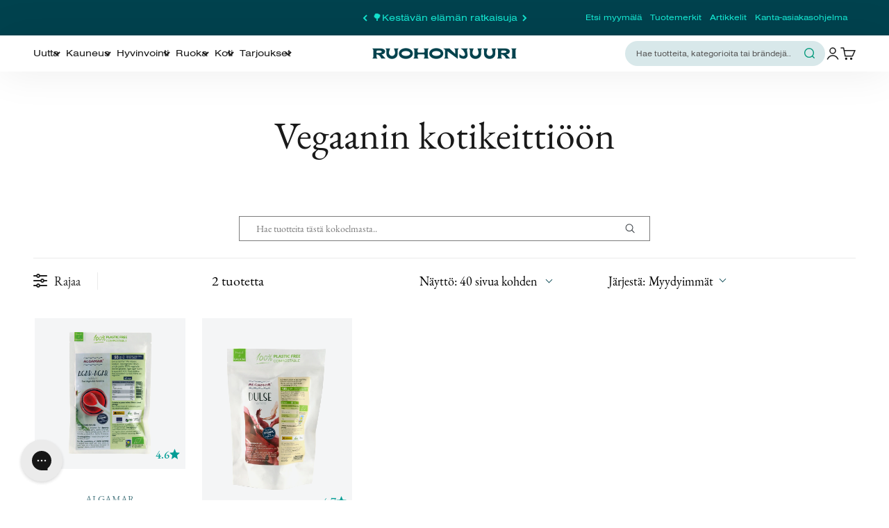

--- FILE ---
content_type: application/javascript; charset=utf-8
request_url: https://cdn-widgetsrepository.yotpo.com/v1/loader/0wd9bTkBX2fDpHv_27XUmg
body_size: 17028
content:

if (typeof (window) !== 'undefined' && window.performance && window.performance.mark) {
  window.performance.mark('yotpo:loader:loaded');
}
var yotpoWidgetsContainer = yotpoWidgetsContainer || { guids: {} };
(function(){
    var guid = "0wd9bTkBX2fDpHv_27XUmg";
    var loader = {
        loadDep: function (link, onLoad, strategy) {
            var script = document.createElement('script');
            script.onload = onLoad || function(){};
            script.src = link;
            if (strategy === 'defer') {
                script.defer = true;
            } else if (strategy === 'async') {
                script.async = true;
            }
            script.setAttribute("type", "text/javascript");
            script.setAttribute("charset", "utf-8");
            document.head.appendChild(script);
        },
        config: {
            data: {
                guid: guid
            },
            widgets: {
            
                "488512": {
                    instanceId: "488512",
                    instanceVersionId: "242441523",
                    templateAssetUrl: "https://cdn-widgetsrepository.yotpo.com/widget-assets/widget-customer-preview/app.v0.2.8-6189.js",
                    cssOverrideAssetUrl: "",
                    customizationCssUrl: "",
                    customizations: {
                      "view-background-color": "transparent",
                      "view-primary-color": "#2e4f7c",
                      "view-primary-font": "Nunito Sans@700|https://cdn-widgetsrepository.yotpo.com/web-fonts/css/nunito_sans/v1/nunito_sans_700.css",
                      "view-text-color": "#202020",
                      "welcome-text": "Good morning"
                    },
                    staticContent: {
                      "currency": "USD",
                      "hideIfMatchingQueryParam": [
                        "oseid"
                      ],
                      "isHidden": true,
                      "platformName": "shopify",
                      "selfExecutable": true,
                      "storeId": "iLTssMSvizmYN2icJCnsDDQbuxgOFQziOjGzb707",
                      "storeLoginUrl": "http://ruohonjuuri.myshopify.com/account/login",
                      "storeRegistrationUrl": "http://ruohonjuuri.myshopify.com/account/register",
                      "storeRewardsPageUrl": "http://ruohonjuuri.myshopify.com/pages/rewards",
                      "urlMatch": "^(?!.*\\.yotpo\\.com).*$"
                    },
                    className: "CustomerPreview",
                    dependencyGroupId: null
                },
            
                "16404": {
                    instanceId: "16404",
                    instanceVersionId: "318550086",
                    templateAssetUrl: "https://cdn-widgetsrepository.yotpo.com/widget-assets/widget-coupons-redemption/app.v0.6.2-5198.js",
                    cssOverrideAssetUrl: "",
                    customizationCssUrl: "",
                    customizations: {
                      "confirmation-step-cancel-option": "NO",
                      "confirmation-step-confirm-option": "YES",
                      "confirmation-step-title": "ARE YOU SURE?",
                      "coupon-background-type": "coupon",
                      "coupon-code-copied-message-body": "Thank you for redeeming your points. Please paste the code at checkout.",
                      "coupon-code-copied-message-color": "#707997",
                      "coupon-code-copied-message-title": "COPIED",
                      "coupons-redemption-description": "Redeeming your points is easy! Click Redeem My Points and copy \u0026 paste your code at checkout.",
                      "coupons-redemption-headline": "How to use your points",
                      "coupons-redemption-rule": "100 points equals $10.00",
                      "description-color": "#666d8b",
                      "description-font-size": "20",
                      "disabled-outline-button-color": "#929292",
                      "donate-button-text": "DONATE",
                      "donation-success-message-body": "Thank you for donating ${{donation_amount}} to {{company_name}}",
                      "donation-success-message-color": "#707997",
                      "donation-success-message-title": "SUCCESS",
                      "error-message-color": "#f04860",
                      "error-message-title": "",
                      "headline-color": "#011247",
                      "headline-font-size": "36",
                      "login-button-color": "#556DD8",
                      "login-button-text": "REDEEM MY POINTS",
                      "login-button-text-color": "white",
                      "login-button-type": "filled_rectangle",
                      "message-font-size": "14",
                      "point-balance-text": "You have {{current_point_balance}} points",
                      "points-balance-color": "#011247",
                      "points-balance-font-size": "20",
                      "points-balance-number-color": "#93a1eb",
                      "primary-font-name-and-url": "Montserrat@600|https://fonts.googleapis.com/css?family=Montserrat:600\u0026display=swap",
                      "redeem-button-color": "#556DD8",
                      "redeem-button-text": "REDEEM",
                      "redeem-button-text-color": "white",
                      "redeem-button-type": "filled_rectangle",
                      "rule-border-color": "#bccdfe",
                      "rule-color": "#061153",
                      "rule-font-size": "18",
                      "secondary-font-name-and-url": "Nunito Sans@400|https://fonts.googleapis.com/css?family=Nunito+Sans\u0026display=swap",
                      "selected-extensions": [],
                      "view-layout": "full-layout"
                    },
                    staticContent: {
                      "cssEditorEnabled": "true",
                      "currency": "EUR",
                      "isMultiCurrencyEnabled": false,
                      "merchantId": "69765",
                      "platformName": "shopify",
                      "storeId": "iLTssMSvizmYN2icJCnsDDQbuxgOFQziOjGzb707",
                      "storeLoginUrl": "/account/login",
                      "subunitsPerUnit": 100
                    },
                    className: "CouponsRedemptionWidget",
                    dependencyGroupId: 2
                },
            
                "16403": {
                    instanceId: "16403",
                    instanceVersionId: "24365436",
                    templateAssetUrl: "https://cdn-widgetsrepository.yotpo.com/widget-assets/widget-referral-widget/app.v1.8.1-4652.js",
                    cssOverrideAssetUrl: "",
                    customizationCssUrl: "",
                    customizations: {
                      "background-color": "rgba( 255, 255, 255, 1 )",
                      "background-image-url": "https://cdn-widget-assets.yotpo.com/static_assets/0wd9bTkBX2fDpHv_27XUmg/images/image_2021_01_07_13_56_01_652",
                      "customer-email-view-button-text": "Seuraava",
                      "customer-email-view-description": "Anna ystävällesi 5 €:n alennuskoodi ensimmäiseen yli 50 €:n ostokseen, niin koriisi kopsahtaa 5 €:n arvosta käpyjä, kun ystäväsi on tehnyt oston.",
                      "customer-email-view-header": "Laita hyvä kiertämään ja kutsu kaverisi mukaan!",
                      "customer-email-view-input-placeholder": "Oma sähköpostiosoitteesi",
                      "customer-email-view-title": "Kaverille 5 €, käpykoriisi 5 €",
                      "default-toggle": true,
                      "description-color": "rgba( 55, 51, 48, 1 )",
                      "description-font-size": "20px",
                      "final-view-button-text": "Kutsu lisää kavereita",
                      "final-view-description": "Kerrothan kaverillesi, että kurkkaa sähköpostiinsa. Kutsusi odottelee jo siellä.  ",
                      "final-view-error-description": "Jokin meni pieleen, emmekä voineet lähettää suosittelulinkkiä. Kaverisi on todennäköisesti jo onnellinen käpykorin kantaja ja voi hyödyntää edun vain kerran. ",
                      "final-view-error-text": "Palaa takaisin",
                      "final-view-error-title": "Kappas kehveliä",
                      "final-view-title": "Kiitos suosittelusta! ",
                      "fonts-primary-font-name-and-url": "Montserrat@600|https://fonts.googleapis.com/css?family=Montserrat:600\u0026display=swap",
                      "fonts-secondary-font-name-and-url": "Nunito Sans@400|https://fonts.googleapis.com/css?family=Nunito+Sans:400\u0026display=swap",
                      "header-color": "rgba( 0, 0, 0, 1 )",
                      "header-font-size": "18px",
                      "main-share-option-desktop": "main_share_email",
                      "main-share-option-mobile": "main_share_email",
                      "next-button-background-color": "rgba(48,152,122,1)",
                      "next-button-font-size": "18px",
                      "next-button-size": "standard",
                      "next-button-text-color": "rgba(0,152,122,1)",
                      "next-button-type": "rectangular_outline",
                      "referral-history-completed-points-text": "{{points}} POINTS",
                      "referral-history-completed-status-type": "text",
                      "referral-history-confirmed-status": "Hyväksytty",
                      "referral-history-pending-status": "Kutsu lähetetty",
                      "referral-history-redeem-text": "Voit käyttää käpysi  Ruohonjuuren myymälän tai verkkokaupan kassalla. Muistathan kirjautua verkkokauppaan, jotta voit valita kassalla käytettävien käpyjen määrän. ",
                      "referral-history-sumup-line-points-text": "{{points}} POINTS",
                      "referral-history-sumup-line-text": "Your Rewards",
                      "referral-views-button-text": "Seuraava",
                      "referral-views-copy-link-button-text": "COPY LINK",
                      "referral-views-description": "Lähetä ystävällesi 5 €:n alennuskoodi ensimmäiseen yli 50 €:n ostokseen. Kun ystäväsi on tehnyt oston koodia käyttäen, kopsahtaa koriisi 5 €:n arvosta käpyjä. Lähetä kutsu tästä:",
                      "referral-views-email-share-body": "How does a discount off your first order at {{company_name}} sound? Use the link below and once you've shopped, I'll get a reward too.\n{{referral_link}}",
                      "referral-views-email-share-subject": "Discount to a Store You'll Love!",
                      "referral-views-email-share-type": "marketing_email",
                      "referral-views-friends-input-placeholder": "Ystäväsi sähköpostiosoite (erota pilkulla)",
                      "referral-views-header": "Kutsu kaverisi",
                      "referral-views-personal-email-button-text": "SEND VIA MY EMAIL",
                      "referral-views-sms-button-text": "Lähetä tekstiviesti",
                      "referral-views-title": "Kaverille 5 €, käpykoriisi 5 €",
                      "referral-views-whatsapp-button-text": "SEND VIA WHATSAPP",
                      "share-allow-copy-link": "false",
                      "share-allow-email": true,
                      "share-allow-facebook": "true",
                      "share-allow-sms": true,
                      "share-allow-twitter": "true",
                      "share-allow-whatsapp": true,
                      "share-facebook-description": "Toivottavasti {{company_name}} saa myös sinun sydämesi sykkimään! Saat 5 € edun tekemällä 50 € oston tästä linkistä.",
                      "share-facebook-header": "Hyödynnä etusi Ruohonjuuren kauppaan",
                      "share-facebook-image-url": "https://cdn-widget-assets.yotpo.com/static_assets/0wd9bTkBX2fDpHv_27XUmg/images/image_2021_03_23_15_20_18_588",
                      "share-icons-color": "rgba(0,152,122,1)",
                      "share-settings-copyLink": true,
                      "share-settings-default-checkbox": true,
                      "share-settings-default-mobile-checkbox": true,
                      "share-settings-email": true,
                      "share-settings-facebook": true,
                      "share-settings-fbMessenger": true,
                      "share-settings-mobile-copyLink": true,
                      "share-settings-mobile-email": true,
                      "share-settings-mobile-facebook": true,
                      "share-settings-mobile-fbMessenger": true,
                      "share-settings-mobile-sms": true,
                      "share-settings-mobile-twitter": true,
                      "share-settings-mobile-whatsapp": true,
                      "share-settings-twitter": true,
                      "share-settings-whatsapp": true,
                      "share-sms-message": "{{company_name}} on mahtava! Saat 5 € edun tekemällä 50 € oston tästä linkistä: {{referral_link}}",
                      "share-twitter-message": "Toivottavasti {{company_name}} saa myös sinun sydämesi sykkimään! Saat 5 € edun tekemällä 50 € oston tästä linkistä:",
                      "share-whatsapp-message": "{{company_name}} on mahtava! Saat 5 € edun tekemällä 50 € oston tästä linkistä: {{referral_link}}",
                      "tab-size": "medium",
                      "tab-type": "lower_line",
                      "tab-view-primary-tab-text": "Kutsu kaverisi",
                      "tab-view-secondary-tab-text": "Lähetetyt kutsut",
                      "tile-color": "rgba( 255, 255, 255, 1 )",
                      "title-color": "rgba( 55, 51, 48, 1 )",
                      "title-font-size": "36px",
                      "view-exit-intent-enabled": false,
                      "view-exit-intent-mobile-timeout-ms": 10000,
                      "view-is-popup": false,
                      "view-layout": "right",
                      "view-popup-delay-ms": 0,
                      "view-show-popup-on-exit": false,
                      "view-show-referral-history": "true",
                      "view-table-rectangular-dark-pending-color": "rgba(0,0,0,0.4)",
                      "view-table-rectangular-light-pending-color": "#FFFFFF",
                      "view-table-selected-color": "rgba(48,152,122,1)",
                      "view-table-theme": "dark",
                      "view-table-type": "rectangular",
                      "wadmin-text-and-share-choose-sreen": "step_2"
                    },
                    staticContent: {
                      "companyName": "Ruohonjuuri",
                      "cssEditorEnabled": "true",
                      "currency": "EUR",
                      "hasPrimaryFontsFeature": true,
                      "isMultiCurrencyEnabled": false,
                      "merchantId": "69765",
                      "migrateTabColorToBackground": true,
                      "platformName": "shopify",
                      "referralHistoryEnabled": true,
                      "referralHost": "http://rwrd.io"
                    },
                    className: "ReferralWidget",
                    dependencyGroupId: 2
                },
            
                "16402": {
                    instanceId: "16402",
                    instanceVersionId: "437587504",
                    templateAssetUrl: "https://cdn-widgetsrepository.yotpo.com/widget-assets/widget-my-rewards/app.v0.3.3-4897.js",
                    cssOverrideAssetUrl: "",
                    customizationCssUrl: "",
                    customizations: {
                      "headline-color": "rgba(255,255,255,1)",
                      "logged-in-description-color": "rgba(0,152,147,1)",
                      "logged-in-description-font-size": 28,
                      "logged-in-description-text": "Korissasi on {{current_point_balance}} käpyä.",
                      "logged-in-headline-color": "rgba(0,0,0,1)",
                      "logged-in-headline-font-size": "36",
                      "logged-in-headline-text": "Hei {{first_name}}!",
                      "logged-in-primary-button-cta-type": "redemptionWidget",
                      "logged-in-primary-button-text": "Käytä käpyjä kassalla",
                      "logged-in-secondary-button-text": "Kurkkaa käpykoriin",
                      "logged-out-headline-color": "rgba(0,0,0,1)",
                      "logged-out-headline-font-size": "36",
                      "logged-out-headline-text": "Miten kanta-asiakasohjelma toimii?",
                      "logged-out-selected-step-name": "step_3",
                      "mode-is-page-settings": false,
                      "primary-button-background-color": "rgba(0,66,77,1)",
                      "primary-button-text-color": "#ffffff",
                      "primary-button-type": "filled_capsule",
                      "primary-font-name-and-url": "denver@800|https://cdn-widgetsrepository.yotpo.com/brandkit/custom-fonts/iLTssMSvizmYN2icJCnsDDQbuxgOFQziOjGzb707/denver/denver-800.css",
                      "reward-step-1-displayname": "Step 1",
                      "reward-step-1-settings-description": "Rekisteröidy kanta-asiakkaaksi ja kerää käpyjä.",
                      "reward-step-1-settings-description-color": "rgba(0,0,0,1)",
                      "reward-step-1-settings-description-font-size": "20",
                      "reward-step-1-settings-icon": "default",
                      "reward-step-1-settings-icon-color": "rgba(0,152,147,1)",
                      "reward-step-1-settings-title": "Rekisteröidy",
                      "reward-step-1-settings-title-color": "rgba(0,0,0,1)",
                      "reward-step-1-settings-title-font-size": "24",
                      "reward-step-2-displayname": "Step 2",
                      "reward-step-2-settings-description": "Saat koriisi käpyjä jokaisesta ostoksestasi.",
                      "reward-step-2-settings-description-color": "rgba(0,0,0,1)",
                      "reward-step-2-settings-description-font-size": "20",
                      "reward-step-2-settings-icon": "default",
                      "reward-step-2-settings-icon-color": "rgba(0,152,147,1)",
                      "reward-step-2-settings-title": "Kerää käpyjä",
                      "reward-step-2-settings-title-color": "rgba(0,0,0,1)",
                      "reward-step-2-settings-title-font-size": "24",
                      "reward-step-3-displayname": "Step 3",
                      "reward-step-3-settings-description": "Kävyistä voi kasvaa vaikka mitä. Nauti sadosta!",
                      "reward-step-3-settings-description-color": "rgba(0,0,0,1)",
                      "reward-step-3-settings-description-font-size": "20",
                      "reward-step-3-settings-icon": "default",
                      "reward-step-3-settings-icon-color": "rgba(0,152,147,1)",
                      "reward-step-3-settings-title": "Poimi sato",
                      "reward-step-3-settings-title-color": "rgba(0,0,0,1)",
                      "reward-step-3-settings-title-font-size": "24",
                      "rewards-history-approved-text": "Hyväksytty",
                      "rewards-history-background-color": "rgba(0,152,147,1)",
                      "rewards-history-balance-display": "points",
                      "rewards-history-headline-color": "rgba(0,0,0,1)",
                      "rewards-history-headline-font-size": "28",
                      "rewards-history-headline-text": "Käpykorin sisältö",
                      "rewards-history-pending-text": "Odottaa",
                      "rewards-history-refunded-text": "Palautettu",
                      "rewards-history-reversed-text": "Muutettu",
                      "rewards-history-table-action-col-text": "Tapahtuma",
                      "rewards-history-table-date-col-text": "Päivämäärä",
                      "rewards-history-table-points-col-text": "Käpyä",
                      "rewards-history-table-status-col-text": "Tila",
                      "rewards-history-table-store-col-text": "Store",
                      "secondary-button-background-color": "rgba(0,66,77,1)",
                      "secondary-button-text-color": "rgba(0,66,77,1)",
                      "secondary-button-type": "rounded_rectangle",
                      "secondary-font-name-and-url": "eb-garamond@400|https://cdn-widgetsrepository.yotpo.com/brandkit/custom-fonts/iLTssMSvizmYN2icJCnsDDQbuxgOFQziOjGzb707/eb-garamond/eb-garamond-400.css",
                      "view-grid-points-column-color": "rgba(0,0,0,1)",
                      "view-grid-rectangular-background-color": "rgba(245,245,245,1)",
                      "view-grid-type": "rectangular"
                    },
                    staticContent: {
                      "cssEditorEnabled": "true",
                      "currency": "EUR",
                      "isMultiCurrencyEnabled": false,
                      "isMultiStoreMerchant": false,
                      "merchantId": "69765",
                      "platformName": "shopify",
                      "storeId": "iLTssMSvizmYN2icJCnsDDQbuxgOFQziOjGzb707"
                    },
                    className: "MyRewardsWidget",
                    dependencyGroupId: 2
                },
            
                "16401": {
                    instanceId: "16401",
                    instanceVersionId: "437587500",
                    templateAssetUrl: "https://cdn-widgetsrepository.yotpo.com/widget-assets/widget-visual-redemption/app.v0.6.1-4815.js",
                    cssOverrideAssetUrl: "",
                    customizationCssUrl: "",
                    customizations: {
                      "description-color": "rgba(0,0,0,1)",
                      "description-font-size": "20",
                      "headline-color": "rgba(0,0,0,1)",
                      "headline-font-size": "36",
                      "layout-background-color": "white",
                      "mode-is-page-settings": false,
                      "primary-font-name-and-url": "denver@800|https://cdn-widgetsrepository.yotpo.com/brandkit/custom-fonts/iLTssMSvizmYN2icJCnsDDQbuxgOFQziOjGzb707/denver/denver-800.css",
                      "redemption-1-displayname": "Tile 1",
                      "redemption-1-settings-cost": "250 käpyä",
                      "redemption-1-settings-cost-color": "rgba(28,29,29,1)",
                      "redemption-1-settings-cost-font-size": 20,
                      "redemption-1-settings-reward": "5 €",
                      "redemption-1-settings-reward-color": "rgba(0,152,147,1)",
                      "redemption-1-settings-reward-font-size": 48,
                      "redemption-2-displayname": "Tile 2",
                      "redemption-2-settings-cost": "500 käpyä",
                      "redemption-2-settings-cost-color": "rgba(28,29,29,1)",
                      "redemption-2-settings-cost-font-size": 20,
                      "redemption-2-settings-reward": "10 €",
                      "redemption-2-settings-reward-color": "rgba(0,152,147,1)",
                      "redemption-2-settings-reward-font-size": 48,
                      "redemption-3-displayname": "Tile 3",
                      "redemption-3-settings-cost": "750 käpyä",
                      "redemption-3-settings-cost-color": "rgba(28,29,29,1)",
                      "redemption-3-settings-cost-font-size": 20,
                      "redemption-3-settings-reward": "15 €",
                      "redemption-3-settings-reward-color": "rgba(0,152,147,1)",
                      "redemption-3-settings-reward-font-size": 48,
                      "redemption-787489-displayname": "Tile 4 (787489)",
                      "redemption-787489-settings-cost": "1000 käpyä",
                      "redemption-787489-settings-cost-color": "rgba(28,29,29,1)",
                      "redemption-787489-settings-cost-font-size": 20,
                      "redemption-787489-settings-reward": "20 €",
                      "redemption-787489-settings-reward-color": "rgba(0,152,147,1)",
                      "redemption-787489-settings-reward-font-size": 48,
                      "rule-border-color": "#bccdfe",
                      "rule-color": "#061153",
                      "rule-font-size": "18",
                      "secondary-font-name-and-url": "eb-garamond@400|https://cdn-widgetsrepository.yotpo.com/brandkit/custom-fonts/iLTssMSvizmYN2icJCnsDDQbuxgOFQziOjGzb707/eb-garamond/eb-garamond-400.css",
                      "selected-extensions": [
                        "1",
                        "2",
                        "3",
                        "787489"
                      ],
                      "view-layout": "redemptions-only",
                      "visual-redemption-description": "Käpyjä keräämällä saat näppärästi säästöä ostoksistasi. Kun korissasi on tarpeeksi käpyjä, voit käyttää kertyneen edun helposti verkkokaupan tai myymälän kassalla.",
                      "visual-redemption-headline": "Kerää käpyjä ja näe metsä puilta",
                      "visual-redemption-rule": "250 käpyä 5 € "
                    },
                    staticContent: {
                      "cssEditorEnabled": "true",
                      "currency": "EUR",
                      "isMultiCurrencyEnabled": false,
                      "platformName": "shopify",
                      "storeId": "iLTssMSvizmYN2icJCnsDDQbuxgOFQziOjGzb707"
                    },
                    className: "VisualRedemptionWidget",
                    dependencyGroupId: 2
                },
            
                "16400": {
                    instanceId: "16400",
                    instanceVersionId: "437587503",
                    templateAssetUrl: "https://cdn-widgetsrepository.yotpo.com/widget-assets/widget-loyalty-campaigns/app.v0.13.0-4770.js",
                    cssOverrideAssetUrl: "",
                    customizationCssUrl: "",
                    customizations: {
                      "campaign-description-font-color": "#4e5772",
                      "campaign-description-size": "18px",
                      "campaign-item-617234-background-color": "#f9faff",
                      "campaign-item-617234-background-image-color-overlay": "rgba(0,0,0,0.39)",
                      "campaign-item-617234-background-image-url": "https://cdn-widget-assets.yotpo.com/static_assets/0wd9bTkBX2fDpHv_27XUmg/images/image_2021_01_07_09_58_05_387",
                      "campaign-item-617234-background-type": "image",
                      "campaign-item-617234-border-color": "rgba(132,140,163,0)",
                      "campaign-item-617234-description-font-color": "rgba(255,255,255,1)",
                      "campaign-item-617234-description-font-size": 32,
                      "campaign-item-617234-exclude_audience_names": "",
                      "campaign-item-617234-hover-view-tile-message": "Koriisi kopsahtaa 1 käpy jokaisesta ostoseurosta.",
                      "campaign-item-617234-icon-color": "rgba(255,255,255,1)",
                      "campaign-item-617234-icon-type": "customIcon",
                      "campaign-item-617234-icon-url": "https://cdn-widget-assets.yotpo.com/static_assets/0wd9bTkBX2fDpHv_27XUmg/images/image_2021_04_20_09_34_26_099",
                      "campaign-item-617234-include_audience_ids": "1",
                      "campaign-item-617234-include_audience_names": "All customers",
                      "campaign-item-617234-special-reward-enabled": "false",
                      "campaign-item-617234-special-reward-headline-background-color": "#E0DBEF",
                      "campaign-item-617234-special-reward-headline-text": "Just for you!",
                      "campaign-item-617234-special-reward-headline-title-font-color": "#5344A6",
                      "campaign-item-617234-special-reward-headline-title-font-size": "16",
                      "campaign-item-617234-special-reward-tile-border-color": "#8270E7",
                      "campaign-item-617234-tile-description": "Kerää käpyjä ostamalla",
                      "campaign-item-617234-tile-reward": "1 € = 1 käpy ",
                      "campaign-item-617234-title-font-color": "rgba(255,255,255,1)",
                      "campaign-item-617234-title-font-size": 48,
                      "campaign-item-617234-type": "PointsForPurchasesCampaign",
                      "campaign-item-617235-background-color": "#f9faff",
                      "campaign-item-617235-background-image-color-overlay": "rgba(0,0,0,0.39)",
                      "campaign-item-617235-background-image-url": "https://cdn-widget-assets.yotpo.com/static_assets/0wd9bTkBX2fDpHv_27XUmg/images/image_2021_01_07_12_36_04_085",
                      "campaign-item-617235-background-type": "image",
                      "campaign-item-617235-border-color": "rgba(132,140,163,0)",
                      "campaign-item-617235-description-font-color": "rgba(255,255,255,1)",
                      "campaign-item-617235-description-font-size": 32,
                      "campaign-item-617235-exclude_audience_names": "",
                      "campaign-item-617235-hover-view-tile-message": "Koriisi ropisee 25 käpyä, kun rekisteröidyt kanta-asiakkaaksi.",
                      "campaign-item-617235-icon-color": "rgba(255,255,255,1)",
                      "campaign-item-617235-icon-type": "defaultIcon",
                      "campaign-item-617235-include_audience_ids": "1",
                      "campaign-item-617235-include_audience_names": "All customers",
                      "campaign-item-617235-special-reward-enabled": "false",
                      "campaign-item-617235-special-reward-headline-background-color": "#E0DBEF",
                      "campaign-item-617235-special-reward-headline-text": "Just for you!",
                      "campaign-item-617235-special-reward-headline-title-font-color": "#5344A6",
                      "campaign-item-617235-special-reward-headline-title-font-size": "16",
                      "campaign-item-617235-special-reward-tile-border-color": "#8270E7",
                      "campaign-item-617235-tile-description": "Luo tili verkkokauppaan",
                      "campaign-item-617235-tile-reward": "25 käpyä",
                      "campaign-item-617235-title-font-color": "rgba(255,255,255,1)",
                      "campaign-item-617235-title-font-size": 48,
                      "campaign-item-617235-type": "CreateAccountCampaign",
                      "campaign-title-font-color": "#011247",
                      "campaign-title-size": "27px",
                      "completed-tile-headline": "Kerätty!",
                      "completed-tile-message": "Nämä kävyt ovat jo kopsahtaneet koriisi! ",
                      "container-headline": "Miten voin kerätä käpyjä koriini?",
                      "general-hover-tile-button-color": "#ffffff",
                      "general-hover-tile-button-text-color": "rgba(0,0,0,1)",
                      "general-hover-tile-button-type": "filled_capsule",
                      "general-hover-tile-color-overlay": "rgba(0,152,147,1)",
                      "general-hover-tile-text-color": "#ffffff",
                      "headline-color": "rgba(255,255,255,1)",
                      "headline-font-color": "rgba(0,0,0,1)",
                      "headline-font-size": "36px",
                      "logged-out-is-redirect-after-login-to-current-page": "true",
                      "logged-out-message": "Oletko jo kanta-asiakkaamme?",
                      "logged-out-sign-in-text": "Kirjaudu sisään",
                      "logged-out-sign-up-text": "Rekisteröidy",
                      "main-text-font-name-and-url": "denver@800|https://cdn-widgetsrepository.yotpo.com/brandkit/custom-fonts/iLTssMSvizmYN2icJCnsDDQbuxgOFQziOjGzb707/denver/denver-800.css",
                      "mode-is-page-settings": false,
                      "primary-font-name-and-url": "denver@800|https://cdn-widgetsrepository.yotpo.com/brandkit/custom-fonts/iLTssMSvizmYN2icJCnsDDQbuxgOFQziOjGzb707/denver/denver-800.css",
                      "secondary-font-name-and-url": "eb-garamond@400|https://cdn-widgetsrepository.yotpo.com/brandkit/custom-fonts/iLTssMSvizmYN2icJCnsDDQbuxgOFQziOjGzb707/eb-garamond/eb-garamond-400.css",
                      "secondary-text-font-name-and-url": "eb-garamond@400|https://cdn-widgetsrepository.yotpo.com/brandkit/custom-fonts/iLTssMSvizmYN2icJCnsDDQbuxgOFQziOjGzb707/eb-garamond/eb-garamond-400.css",
                      "selected-audiences": "1",
                      "selected-extensions": [
                        "617234",
                        "617235"
                      ],
                      "tile-border-color": "#848ca3",
                      "tile-spacing-type": "small",
                      "tiles-background-color": "#f9faff",
                      "time-between-rewards-days": "You're eligible to participate again in *|days|* days.",
                      "time-between-rewards-hours": "You're eligible to participate again in *|hours|* hours."
                    },
                    staticContent: {
                      "companyName": "Ruohonjuuri",
                      "cssEditorEnabled": "true",
                      "currency": "EUR",
                      "facebookAppId": "1647129615540489",
                      "isMultiCurrencyEnabled": false,
                      "isSegmentationsPickerEnabled": "true",
                      "merchantId": "69765",
                      "platformName": "shopify",
                      "storeAccountLoginUrl": "//ruohonjuuri.myshopify.com/account/login",
                      "storeAccountRegistrationUrl": "//ruohonjuuri.myshopify.com/account/register",
                      "storeId": "iLTssMSvizmYN2icJCnsDDQbuxgOFQziOjGzb707"
                    },
                    className: "CampaignWidget",
                    dependencyGroupId: 2
                },
            
                "16399": {
                    instanceId: "16399",
                    instanceVersionId: "437587501",
                    templateAssetUrl: "https://cdn-widgetsrepository.yotpo.com/widget-assets/widget-hero-section/app.v0.2.1-4807.js",
                    cssOverrideAssetUrl: "",
                    customizationCssUrl: "",
                    customizations: {
                      "background-image-url": "https://cdn-widget-assets.yotpo.com/static_assets/0wd9bTkBX2fDpHv_27XUmg/images/image_2025_11_19_09_19_09_155",
                      "description-color": "rgba(0,0,0,1)",
                      "description-font-size": 22,
                      "description-text-logged-in": "Ruohonjuuren kanta-asiakkaana pääset heti nauttimaan hyvän elämän eväistä ja hyvinvoinnin hippusista. ",
                      "description-text-logged-out": "Liity Ruohonjuuren kanta-asiakkaaksi ja kerää entistä enemmän etuja: hyvän elämän eväitä ja hyvinvoinnin hippusia. ",
                      "headline-color": "rgba(0,0,0,1)",
                      "headline-font-size": "40",
                      "headline-text-logged-in": "Tervetuloa!",
                      "headline-text-logged-out": "Kerää käpyjä ja näe metsä puilta!",
                      "login-button-color": "rgba(181,227,222,1)",
                      "login-button-text": "Kirjaudu",
                      "login-button-text-color": "rgba(44,44,44,1)",
                      "login-button-type": "filled_capsule",
                      "mobile-background-image-url": "https://cdn-widget-assets.yotpo.com/static_assets/0wd9bTkBX2fDpHv_27XUmg/images/image_2025_11_19_09_19_38_404",
                      "mode-is-page-settings": false,
                      "primary-font-name-and-url": "denver@800|https://cdn-widgetsrepository.yotpo.com/brandkit/custom-fonts/iLTssMSvizmYN2icJCnsDDQbuxgOFQziOjGzb707/denver/denver-800.css",
                      "register-button-color": "rgba(0,66,77,1)",
                      "register-button-text": "Liity nyt",
                      "register-button-text-color": "#ffffff",
                      "register-button-type": "filled_capsule",
                      "secondary-font-name-and-url": "eb-garamond@400|https://cdn-widgetsrepository.yotpo.com/brandkit/custom-fonts/iLTssMSvizmYN2icJCnsDDQbuxgOFQziOjGzb707/eb-garamond/eb-garamond-400.css",
                      "view-layout": "left-layout"
                    },
                    staticContent: {
                      "cssEditorEnabled": "true",
                      "merchantId": "69765",
                      "platformName": "shopify",
                      "storeId": "iLTssMSvizmYN2icJCnsDDQbuxgOFQziOjGzb707",
                      "storeLoginUrl": "//ruohonjuuri.myshopify.com/account/login",
                      "storeRegistrationUrl": "//ruohonjuuri.myshopify.com/account/register"
                    },
                    className: "HeroSectionWidget",
                    dependencyGroupId: 2
                },
            
                "16398": {
                    instanceId: "16398",
                    instanceVersionId: "484087015",
                    templateAssetUrl: "https://cdn-widgetsrepository.yotpo.com/widget-assets/widget-loyalty-page/app.v0.7.3-22.js",
                    cssOverrideAssetUrl: "",
                    customizationCssUrl: "",
                    customizations: {
                      "headline-color": "rgba(255,255,255,1)",
                      "headline-font-size": "40",
                      "page-background-color": "",
                      "primary-font-name-and-url": "denver@800|https://cdn-widgetsrepository.yotpo.com/brandkit/custom-fonts/iLTssMSvizmYN2icJCnsDDQbuxgOFQziOjGzb707/denver/denver-800.css",
                      "reward-opt-in-join-now-button-label": "Complete program signup",
                      "rewards-disclaimer-text": "I agree to the program’s [terms](http://example.net/terms) and [privacy policy](http://example.net/privacy-policy)",
                      "rewards-disclaimer-text-color": "#00000",
                      "rewards-disclaimer-text-size": "12px",
                      "rewards-disclaimer-type": "no-disclaimer",
                      "secondary-font-name-and-url": "eb-garamond@400|https://cdn-widgetsrepository.yotpo.com/brandkit/custom-fonts/iLTssMSvizmYN2icJCnsDDQbuxgOFQziOjGzb707/eb-garamond/eb-garamond-400.css",
                      "selected-widgets-ids": [
                        "16399",
                        "16402",
                        "16400",
                        "16401"
                      ],
                      "widget-16399-type": "HeroSectionWidget",
                      "widget-16400-type": "CampaignWidget",
                      "widget-16401-type": "VisualRedemptionWidget",
                      "widget-16402-type": "MyRewardsWidget",
                      "widget-16403-type": "ReferralWidget"
                    },
                    staticContent: {
                      "platformName": "shopify",
                      "storeId": "iLTssMSvizmYN2icJCnsDDQbuxgOFQziOjGzb707"
                    },
                    className: "LoyaltyPageWidget",
                    dependencyGroupId: null
                },
            
                "14226": {
                    instanceId: "14226",
                    instanceVersionId: "6995306",
                    templateAssetUrl: "https://cdn-widget-assets.yotpo.com/widget-referral-widget/app.v1.5.21-1839.js",
                    cssOverrideAssetUrl: "https://cdn-widget-assets.yotpo.com/ReferralWidget/0wd9bTkBX2fDpHv_27XUmg/css-overrides/css-overrides.2020_11_16_04_48_57_365.css",
                    customizationCssUrl: "",
                    customizations: {
                      "background-color": "rgba( 255, 255, 255, 1 )",
                      "background-image-url": "https://cdn-widget-assets.yotpo.com/static_assets/0wd9bTkBX2fDpHv_27XUmg/images/image_2020_11_10_08_47_45_909",
                      "customer-email-view-button-text": "Seuraava",
                      "customer-email-view-description": "Anna ystävällesi 5 € alennuskoodi ensimmäiseen yli 50 € ostokseen ja saat koriisi 5 € arvosta käpyjä, kun ystäväsi on tehnyt oston.",
                      "customer-email-view-header": "Pane hyvä kiertämään ja kutsu kaverisi mukaan!",
                      "customer-email-view-title": "Kaverille 5 €, käpykoriisi 5 €",
                      "default-toggle": true,
                      "description-color": "rgba(28,29,29,1)",
                      "description-font-size": "22px",
                      "final-view-button-text": "Kutsu lisää kavereita",
                      "final-view-description": "Kerrothan kaverillesi, että kurkkaa sähköpostiinsa. \n",
                      "final-view-error-description": "Jokin meni pieleen, emmekä voineet lähettää suosittelulinkkiä. ",
                      "final-view-error-text": "Palaa takaisin ",
                      "final-view-error-title": "Kappas kehveliä",
                      "final-view-title": "Kiitos suosittelusta! ",
                      "fonts-primary-font-name-and-url": "'Ff Unit Rounded', Sans-serif@700|",
                      "fonts-secondary-font-name-and-url": "'Neuzeit Office', sans-serif@400|",
                      "header-color": "rgba(28,29,29,1)",
                      "header-font-size": "18px",
                      "main-share-option-desktop": "main_share_email",
                      "main-share-option-mobile": "main_share_email",
                      "next-button-background-color": "rgba(48,152,122,1)",
                      "next-button-font-size": "18px",
                      "next-button-size": "small",
                      "next-button-text-color": "rgba(255,255,255,1)",
                      "next-button-type": "filled_rectangle",
                      "referral-history-completed-points-text": "{{points}} POINTS",
                      "referral-history-completed-status-type": "text",
                      "referral-history-confirmed-status": "COMPLETED",
                      "referral-history-pending-status": "PENDING",
                      "referral-history-redeem-text": "To redeem your points, simply apply your discount at checkout.",
                      "referral-history-sumup-line-points-text": "{{points}} POINTS",
                      "referral-history-sumup-line-text": "Your Rewards",
                      "referral-views-button-text": "Lähetä",
                      "referral-views-copy-link-button-text": "COPY LINK",
                      "referral-views-description": "Anna ystävällesi 5 € alennuskoodi ensimmäiseen yli 50 € ostokseen ja saat koriisi 5 € arvosta käpyjä, kun ystäväsi on tehnyt oston.",
                      "referral-views-email-share-body": "How does a discount off your first order at {{company_name}} sound? Use the link below and once you've shopped, I'll get a reward too.\n{{referral_link}}",
                      "referral-views-email-share-subject": "Discount to a Store You'll Love!",
                      "referral-views-email-share-type": "marketing_email",
                      "referral-views-header": "Kutsu kaverisi!",
                      "referral-views-personal-email-button-text": "SEND VIA MY EMAIL",
                      "referral-views-sms-button-text": "SEND VIA SMS",
                      "referral-views-title": "Kaverille 5 €, käpykoriisi 5 €",
                      "referral-views-whatsapp-button-text": "SEND VIA WHATSAPP",
                      "share-allow-copy-link": "false",
                      "share-allow-email": true,
                      "share-allow-facebook": true,
                      "share-allow-sms": true,
                      "share-allow-twitter": true,
                      "share-allow-whatsapp": true,
                      "share-facebook-description": "Toivottavasti Ruohonjuuri saa myös sinun sydämesi sykkimään! Saat 5 € alennuksen, kun ostat yli 50 eurolla tästä linkistä: ",
                      "share-facebook-header": "Hyödynnä etusi Ruohonjuuren kauppaan",
                      "share-facebook-image-url": "https://cdn-widget-assets.yotpo.com/static_assets/0wd9bTkBX2fDpHv_27XUmg/images/image_2021_05_28_06_52_08_308",
                      "share-icons-color": "rgba(28,29,29,1)",
                      "share-settings-copyLink": true,
                      "share-settings-default-checkbox": true,
                      "share-settings-default-mobile-checkbox": true,
                      "share-settings-email": true,
                      "share-settings-facebook": true,
                      "share-settings-fbMessenger": true,
                      "share-settings-mobile-copyLink": true,
                      "share-settings-mobile-email": true,
                      "share-settings-mobile-facebook": true,
                      "share-settings-mobile-fbMessenger": true,
                      "share-settings-mobile-sms": true,
                      "share-settings-mobile-twitter": true,
                      "share-settings-mobile-whatsapp": true,
                      "share-settings-twitter": true,
                      "share-settings-whatsapp": false,
                      "share-sms-message": "I love {{company_name}}! Shop through my link to get a reward {{referral_link}}",
                      "share-twitter-message": "Toivottavasti Ruohonjuuri saa myös sinun sydämesi sykkimään. Saat 5 € edun tekemällä 50 € oston tästä linkistä:  ",
                      "share-whatsapp-message": "{{company_name}}! on mahtava! Saat 5 € edun tekemällä 50 € oston tästä linkistä: http://rwrd.io/q5l517w?w",
                      "tab-size": "medium",
                      "tab-type": "lower_line",
                      "tab-view-primary-tab-text": "Refer a Friend",
                      "tab-view-secondary-tab-text": "Your Referrals",
                      "tile-color": "rgba( 255, 255, 255, 1 )",
                      "title-color": "rgba(28,29,29,1)",
                      "title-font-size": "40px",
                      "view-exit-intent-enabled": false,
                      "view-exit-intent-mobile-timeout-ms": 10000,
                      "view-is-popup": "true",
                      "view-popup-delay-ms": 0,
                      "view-show-popup-on-exit": false,
                      "view-show-referral-history": "false",
                      "view-table-rectangular-dark-pending-color": "rgba( 0, 0, 0, 0.6 )",
                      "view-table-rectangular-light-pending-color": "#FFFFFF",
                      "view-table-selected-color": "rgba(48,152,122,1)",
                      "view-table-theme": "dark",
                      "view-table-type": "lines",
                      "wadmin-text-and-share-choose-sreen": "step_2"
                    },
                    staticContent: {
                      "companyName": "Ruohonjuuri",
                      "cssEditorEnabled": "true",
                      "currency": "EUR",
                      "hasPrimaryFontsFeature": true,
                      "isMultiCurrencyEnabled": false,
                      "merchantId": "69765",
                      "migrateTabColorToBackground": true,
                      "platformName": "shopify",
                      "referralHistoryEnabled": true,
                      "referralHost": "http://rwrd.io"
                    },
                    className: "ReferralWidget",
                    dependencyGroupId: null
                },
            
                "14225": {
                    instanceId: "14225",
                    instanceVersionId: "484045313",
                    templateAssetUrl: "https://cdn-widgetsrepository.yotpo.com/widget-assets/widget-checkout-redemptions/app.v0.8.5-49.js",
                    cssOverrideAssetUrl: "",
                    customizationCssUrl: "",
                    customizations: {
                      "apply-button-color": "rgba(0,152,147,1)",
                      "apply-button-text": "Käytä",
                      "apply-button-text-color": "#ffffff",
                      "apply-button-type": "filled_capsule",
                      "cart-amount-below-min-background-color": "#fff",
                      "cart-amount-below-min-font-size": "14",
                      "cart-amount-below-min-text": "Voit käyttää pisteitä, kun ostoskorisi summa on vähintään {{cart_minimum_amount}}. Valitse vielä tuotteita {{cart_missing_amount}} arvosta, niin voit käyttää käpyjäsi!",
                      "cart-amount-below-min-text-color": "#050f50",
                      "dropdown-border-color": "rgba(5,15,80,1)",
                      "dropdown-border-radius": "2px",
                      "dropdown-text": "Valitse käytettävien käpyjen määrä",
                      "headline-color": "rgba(0,0,0,1)",
                      "headline-font-size": "14",
                      "headline-text": "Korissasi on {{current_point_balance}} käpyä",
                      "not-enough-points-text": "Korissasi ei ole vielä tarpeeksi käpyjä edun lunastamiseen.",
                      "primary-font-name-and-url": "denver@800|https://cdn-widgetsrepository.yotpo.com/brandkit/custom-fonts/iLTssMSvizmYN2icJCnsDDQbuxgOFQziOjGzb707/denver/denver-800.css",
                      "redemption-373529-cart-greater-than-cents": "",
                      "redemption-373529-cost-in-points": "250",
                      "redemption-373529-cost-text": "250 käpyä",
                      "redemption-373529-currency-symbol": "€",
                      "redemption-373529-discount-amount-cents": "500",
                      "redemption-373529-discount-type": "fixed_amount",
                      "redemption-373529-name": "5 € alennus",
                      "redemption-373529-subunit-to-unit": "100",
                      "redemption-373529-type": "Coupon",
                      "redemption-373529-unrendered-name": "5 € alennus",
                      "redemption-373530-cart-greater-than-cents": "",
                      "redemption-373530-cost-in-points": "500",
                      "redemption-373530-cost-text": "500 Points",
                      "redemption-373530-currency-symbol": "€",
                      "redemption-373530-discount-amount-cents": "1000",
                      "redemption-373530-discount-type": "fixed_amount",
                      "redemption-373530-name": "$10 Off",
                      "redemption-373530-subunit-to-unit": "100",
                      "redemption-373530-type": "Coupon",
                      "redemption-373530-unrendered-name": "€10 Off",
                      "redemption-373531-cart-greater-than-cents": "",
                      "redemption-373531-cost-in-points": "750",
                      "redemption-373531-cost-text": "750 Points",
                      "redemption-373531-currency-symbol": "€",
                      "redemption-373531-discount-amount-cents": "1500",
                      "redemption-373531-discount-type": "fixed_amount",
                      "redemption-373531-name": "$15 Off",
                      "redemption-373531-subunit-to-unit": "100",
                      "redemption-373531-type": "Coupon",
                      "redemption-373531-unrendered-name": "€15 Off",
                      "redemption-373532-cart-greater-than-cents": "",
                      "redemption-373532-cost-in-points": "1000",
                      "redemption-373532-cost-text": "1000 Points",
                      "redemption-373532-currency-symbol": "€",
                      "redemption-373532-discount-amount-cents": "2000",
                      "redemption-373532-discount-type": "fixed_amount",
                      "redemption-373532-name": "$20 Off",
                      "redemption-373532-subunit-to-unit": "100",
                      "redemption-373532-type": "Coupon",
                      "redemption-373532-unrendered-name": "€20 Off",
                      "redemption-406938-cart-greater-than-cents": "",
                      "redemption-406938-cost-in-points": "1500",
                      "redemption-406938-cost-text": "1500 käpyä",
                      "redemption-406938-currency-symbol": "€",
                      "redemption-406938-discount-amount-cents": "3000",
                      "redemption-406938-discount-type": "fixed_amount",
                      "redemption-406938-name": "30 € alennus",
                      "redemption-406938-subunit-to-unit": "100",
                      "redemption-406938-type": "Coupon",
                      "redemption-406938-unrendered-name": "30 € alennus",
                      "redemption-406944-cart-greater-than-cents": "",
                      "redemption-406944-cost-in-points": "1250",
                      "redemption-406944-cost-text": "1250 käpyä",
                      "redemption-406944-currency-symbol": "€",
                      "redemption-406944-discount-amount-cents": "2500",
                      "redemption-406944-discount-type": "fixed_amount",
                      "redemption-406944-name": "25 € alennus",
                      "redemption-406944-subunit-to-unit": "100",
                      "redemption-406944-type": "Coupon",
                      "redemption-406944-unrendered-name": "25 € alennus",
                      "secondary-font-name-and-url": "eb-garamond@400|https://cdn-widgetsrepository.yotpo.com/brandkit/custom-fonts/iLTssMSvizmYN2icJCnsDDQbuxgOFQziOjGzb707/eb-garamond/eb-garamond-400.css",
                      "selected-redemption-options": [
                        "373530",
                        "373531",
                        "373532",
                        "373529",
                        "406944",
                        "406938"
                      ],
                      "shopify-expand-order-section": "true"
                    },
                    staticContent: {
                      "cssEditorEnabled": "true",
                      "currency": "EUR",
                      "isMultiCurrencyEnabled": false,
                      "merchantId": "69765",
                      "platformName": "shopify",
                      "storeId": "iLTssMSvizmYN2icJCnsDDQbuxgOFQziOjGzb707"
                    },
                    className: "CheckoutRedemptionsWidget",
                    dependencyGroupId: null
                },
            
                "14101": {
                    instanceId: "14101",
                    instanceVersionId: "318549549",
                    templateAssetUrl: "https://cdn-widget-assets.yotpo.com/widget-visual-redemption/app.v0.2.57-1900.js",
                    cssOverrideAssetUrl: "https://cdn-widget-assets.yotpo.com/VisualRedemptionWidget/0wd9bTkBX2fDpHv_27XUmg/css-overrides/css-overrides.2020_11_11_05_58_49_626.css",
                    customizationCssUrl: "",
                    customizations: {
                      "description-color": "rgba(28,29,29,1)",
                      "description-font-size": 18,
                      "headline-color": "rgba(28,29,29,1)",
                      "headline-font-size": 40,
                      "layout-background-color": "white",
                      "primary-font-name-and-url": "'Ff Unit Rounded', Sans-serif@700|",
                      "redemption-063652-displayname": "Tile 4 (063652)",
                      "redemption-063652-settings-cost": "1000 siementä",
                      "redemption-063652-settings-cost-color": "rgba(48,152,122,1)",
                      "redemption-063652-settings-cost-font-size": 18,
                      "redemption-063652-settings-reward": "€20",
                      "redemption-063652-settings-reward-color": "rgba(28,29,29,1)",
                      "redemption-063652-settings-reward-font-size": "30",
                      "redemption-1-displayname": "Tile 1",
                      "redemption-1-settings-cost": "250 siementä",
                      "redemption-1-settings-cost-color": "rgba(48,152,122,1)",
                      "redemption-1-settings-cost-font-size": "20",
                      "redemption-1-settings-reward": "€5",
                      "redemption-1-settings-reward-color": "rgba(28,29,29,1)",
                      "redemption-1-settings-reward-font-size": "30",
                      "redemption-2-displayname": "Tile 2",
                      "redemption-2-settings-cost": "500 siementä",
                      "redemption-2-settings-cost-color": "rgba(48,152,122,1)",
                      "redemption-2-settings-cost-font-size": 18,
                      "redemption-2-settings-reward": "€10",
                      "redemption-2-settings-reward-color": "rgba(28,29,29,1)",
                      "redemption-2-settings-reward-font-size": "30",
                      "redemption-3-displayname": "Tile 3",
                      "redemption-3-settings-cost": "750 siementä",
                      "redemption-3-settings-cost-color": "rgba(48,152,122,1)",
                      "redemption-3-settings-cost-font-size": 18,
                      "redemption-3-settings-reward": "€15",
                      "redemption-3-settings-reward-color": "rgba(28,29,29,1)",
                      "redemption-3-settings-reward-font-size": "30",
                      "rule-border-color": "#bccdfe",
                      "rule-color": "#061153",
                      "rule-font-size": "18",
                      "secondary-font-name-and-url": "'Neuzeit Office', sans-serif@400|",
                      "selected-extensions": [
                        "1",
                        "2",
                        "3",
                        "063652"
                      ],
                      "view-layout": "redemptions-only",
                      "visual-redemption-description": "Sadonkorjuu sujuu kuin tanssi! Kun olet pussissasi on tarpeeksi siemeniä, voit käyttää kertyneen edun helposti verkkokaupan tai myymälän kassalla.",
                      "visual-redemption-headline": "Poimi siemenistä kertyvä sato",
                      "visual-redemption-rule": "100 points equals $10.00"
                    },
                    staticContent: {
                      "cssEditorEnabled": "true",
                      "currency": "EUR",
                      "isMultiCurrencyEnabled": false,
                      "platformName": "shopify",
                      "storeId": "iLTssMSvizmYN2icJCnsDDQbuxgOFQziOjGzb707"
                    },
                    className: "VisualRedemptionWidget",
                    dependencyGroupId: null
                },
            
                "14098": {
                    instanceId: "14098",
                    instanceVersionId: "6996100",
                    templateAssetUrl: "https://cdn-widget-assets.yotpo.com/widget-referral-widget/app.v1.5.21-1839.js",
                    cssOverrideAssetUrl: "https://cdn-widget-assets.yotpo.com/ReferralWidget/0wd9bTkBX2fDpHv_27XUmg/css-overrides/css-overrides.2020_11_16_04_28_08_329.css",
                    customizationCssUrl: "",
                    customizations: {
                      "background-color": "rgba( 255, 255, 255, 1 )",
                      "background-image-url": "https://cdn-widget-assets.yotpo.com/static_assets/0wd9bTkBX2fDpHv_27XUmg/images/image_2020_12_08_13_37_58_166",
                      "customer-email-view-button-text": "Seuraava",
                      "customer-email-view-description": "Anna ystävällesi 5 € alennuskoodi ensimmäiseen yli 50 € ostokseen ja saat koriisi 5 € arvosta käpyjä, kun ystäväsi on tehnyt oston.",
                      "customer-email-view-header": "Pane hyvä kiertämään ja kutsu kaverisi mukaan!",
                      "customer-email-view-title": "Kaverille 5 €, käpykoriisi 5 €",
                      "default-toggle": true,
                      "description-color": "rgba(28,29,29,1)",
                      "description-font-size": "22px",
                      "final-view-button-text": "Kutsu lisää kavereita",
                      "final-view-description": "Kerrohan kaverillesi, että kurkkaa sähköpostiinsa. ",
                      "final-view-error-description": "Jokin meni pieleen, emmekä voineet lähettää suosittelulinkkiä. ",
                      "final-view-error-text": "Palaa takaisin",
                      "final-view-error-title": "Kappas kehveliä",
                      "final-view-title": "Kiitos suosittelusta! ",
                      "fonts-primary-font-name-and-url": "'Ff Unit Rounded', Sans-serif@700|",
                      "fonts-secondary-font-name-and-url": "'Neuzeit Office', sans-serif@400|",
                      "header-color": "rgba(28,29,29,1)",
                      "header-font-size": "18px",
                      "main-share-option-desktop": "main_share_email",
                      "main-share-option-mobile": "main_share_email",
                      "next-button-background-color": "rgba(48,152,122,1)",
                      "next-button-font-size": "18px",
                      "next-button-size": "small",
                      "next-button-text-color": "rgba(255,255,255,1)",
                      "next-button-type": "filled_rectangle",
                      "referral-history-completed-points-text": "{{points}} POINTS",
                      "referral-history-completed-status-type": "text",
                      "referral-history-confirmed-status": "Hyväksytty",
                      "referral-history-pending-status": "Kutsu lähetetty",
                      "referral-history-redeem-text": "Voit käyttää käpysi verkkokaupan kassalla. Muistathan kirjautua sisään ja valitse kassalla käytettävien käpyjen määrä. ",
                      "referral-history-sumup-line-points-text": "{{points}} POINTS",
                      "referral-history-sumup-line-text": "Your Rewards",
                      "referral-views-button-text": "Lähetä",
                      "referral-views-copy-link-button-text": "COPY LINK",
                      "referral-views-description": "Anna ystävällesi 5 € alennuskoodi ensimmäiseen yli 50 € ostokseen ja saat koriisi 5 € arvosta käpyjä, kun ystäväsi on tehnyt oston.",
                      "referral-views-email-share-body": "How does a discount off your first order at {{company_name}} sound? Use the link below and once you've shopped, I'll get a reward too.\n{{referral_link}}",
                      "referral-views-email-share-subject": "Discount to a Store You'll Love!",
                      "referral-views-email-share-type": "marketing_email",
                      "referral-views-header": "Hyvä kiertää! Kutsu kaverisi mukaan!",
                      "referral-views-personal-email-button-text": "SEND VIA MY EMAIL",
                      "referral-views-sms-button-text": "SEND VIA SMS",
                      "referral-views-title": "Kaverille 5 €, käpykoriisi 5 €",
                      "referral-views-whatsapp-button-text": "SEND VIA WHATSAPP",
                      "share-allow-copy-link": true,
                      "share-allow-email": true,
                      "share-allow-facebook": true,
                      "share-allow-sms": true,
                      "share-allow-twitter": true,
                      "share-allow-whatsapp": true,
                      "share-facebook-description": "Ihastutko Ruohonjuuren kauppaan yhtä paljon kuin minä? ",
                      "share-facebook-header": "Hyödynnä alennuksesi tänään! ",
                      "share-facebook-image-url": "",
                      "share-icons-color": "rgba(28,29,29,1)",
                      "share-settings-copyLink": true,
                      "share-settings-default-checkbox": true,
                      "share-settings-default-mobile-checkbox": true,
                      "share-settings-email": true,
                      "share-settings-facebook": true,
                      "share-settings-fbMessenger": true,
                      "share-settings-mobile-copyLink": true,
                      "share-settings-mobile-email": true,
                      "share-settings-mobile-facebook": true,
                      "share-settings-mobile-fbMessenger": true,
                      "share-settings-mobile-sms": true,
                      "share-settings-mobile-twitter": true,
                      "share-settings-mobile-whatsapp": false,
                      "share-settings-twitter": true,
                      "share-settings-whatsapp": false,
                      "share-sms-message": "Minä \u003c3 {{company_name}}! Tee ostoksesi klikkaamalla tätä linkkiä, niin saat alennuksen {{referral_link}}",
                      "share-twitter-message": "Ruohonjuuri on mahtava! Hyödynnä alennuksesi klikkaamalla tätä linkkiä: ",
                      "share-whatsapp-message": "Minä \u003c3 {{company_name}}! Tee ostoksesi klikkaamalla tätä linkkiä, niin saat alennuksen {{referral_link}}",
                      "tab-size": "medium",
                      "tab-type": "lower_line",
                      "tab-view-primary-tab-text": "Kutsu kaverisi",
                      "tab-view-secondary-tab-text": "Lähetetyt kutsut",
                      "tile-color": "rgba( 255, 255, 255, 1 )",
                      "title-color": "rgba(28,29,29,1)",
                      "title-font-size": "40px",
                      "view-exit-intent-enabled": false,
                      "view-exit-intent-mobile-timeout-ms": 10000,
                      "view-is-popup": false,
                      "view-layout": "right",
                      "view-popup-delay-ms": 0,
                      "view-show-popup-on-exit": false,
                      "view-show-referral-history": "true",
                      "view-table-rectangular-dark-pending-color": "rgba( 0, 0, 0, 0.6 )",
                      "view-table-rectangular-light-pending-color": "#FFFFFF",
                      "view-table-selected-color": "rgba(48,152,122,1)",
                      "view-table-theme": "dark",
                      "view-table-type": "lines",
                      "wadmin-text-and-share-choose-sreen": "step_3"
                    },
                    staticContent: {
                      "companyName": "Ruohonjuuri",
                      "cssEditorEnabled": "true",
                      "currency": "EUR",
                      "hasPrimaryFontsFeature": true,
                      "isMultiCurrencyEnabled": false,
                      "merchantId": "69765",
                      "migrateTabColorToBackground": true,
                      "platformName": "shopify",
                      "referralHistoryEnabled": true,
                      "referralHost": "http://rwrd.io"
                    },
                    className: "ReferralWidget",
                    dependencyGroupId: null
                },
            
                "14081": {
                    instanceId: "14081",
                    instanceVersionId: "318549545",
                    templateAssetUrl: "https://cdn-widget-assets.yotpo.com/widget-loyalty-campaigns/app.v0.3.61-1838.js",
                    cssOverrideAssetUrl: "https://cdn-widget-assets.yotpo.com/CampaignWidget/0wd9bTkBX2fDpHv_27XUmg/css-overrides/css-overrides.2020_11_11_05_58_08_493.css",
                    customizationCssUrl: "",
                    customizations: {
                      "campaign-description-font-color": "rgba(255,255,255,1)",
                      "campaign-description-size": 18,
                      "campaign-item-617234-background-color": "rgba(48,152,122,1)",
                      "campaign-item-617234-background-image-color-overlay": "rgba(0, 0, 0, .4)",
                      "campaign-item-617234-background-image-url": "https://cdn-widget-assets.yotpo.com/static_assets/0wd9bTkBX2fDpHv_27XUmg/images/image_2020_12_03_06_57_57_940",
                      "campaign-item-617234-background-type": "image",
                      "campaign-item-617234-border-color": "rgba(48,152,122,1)",
                      "campaign-item-617234-description-font-color": "rgba(255,255,255,1)",
                      "campaign-item-617234-description-font-size": 18,
                      "campaign-item-617234-hover-view-tile-message": "Koriisi kopsahtaa 1 käpy jokaisesta ostoseurosta",
                      "campaign-item-617234-icon-color": "rgba(255,255,255,1)",
                      "campaign-item-617234-icon-type": "defaultIcon",
                      "campaign-item-617234-tile-description": "1 € = 1 käpy",
                      "campaign-item-617234-tile-reward": "Kerää käpyjä ostamalla",
                      "campaign-item-617234-title-font-color": "rgba(255,255,255,1)",
                      "campaign-item-617234-title-font-size": 28,
                      "campaign-item-617234-type": "PointsForPurchasesCampaign",
                      "campaign-item-617235-background-color": "rgba(48,152,122,1)",
                      "campaign-item-617235-background-image-color-overlay": "rgba(0, 0, 0, .4)",
                      "campaign-item-617235-background-image-url": "https://cdn-widget-assets.yotpo.com/static_assets/0wd9bTkBX2fDpHv_27XUmg/images/image_2020_12_03_07_03_54_673",
                      "campaign-item-617235-background-type": "image",
                      "campaign-item-617235-border-color": "rgba(48,152,122,1)",
                      "campaign-item-617235-description-font-color": "rgba(255,255,255,1)",
                      "campaign-item-617235-description-font-size": 18,
                      "campaign-item-617235-hover-view-tile-message": "Koriisi kopsahtaa 25 käpyä, kun rekisteröidyt kanta-asiakkaaksi",
                      "campaign-item-617235-icon-color": "rgba(255,255,255,1)",
                      "campaign-item-617235-icon-type": "defaultIcon",
                      "campaign-item-617235-tile-description": "25 käpyä",
                      "campaign-item-617235-tile-reward": "Luo tili",
                      "campaign-item-617235-title-font-color": "rgba(255,255,255,1)",
                      "campaign-item-617235-title-font-size": 28,
                      "campaign-item-617235-type": "CreateAccountCampaign",
                      "campaign-item-617236-background-color": "rgba(48,152,122,1)",
                      "campaign-item-617236-background-image-color-overlay": "rgba(0, 0, 0, .4)",
                      "campaign-item-617236-background-image-url": "https://cdn-widget-assets.yotpo.com/static_assets/0wd9bTkBX2fDpHv_27XUmg/images/image_2020_12_03_06_25_50_282",
                      "campaign-item-617236-background-type": "image",
                      "campaign-item-617236-border-color": "rgba(48,152,122,1)",
                      "campaign-item-617236-description-font-color": "rgba(255,255,255,1)",
                      "campaign-item-617236-description-font-size": 18,
                      "campaign-item-617236-hover-view-tile-message": "Lisää kuva seuraavaan tuotearvioosi ja saat 10 käpyä",
                      "campaign-item-617236-icon-color": "rgba(255,255,255,1)",
                      "campaign-item-617236-icon-type": "defaultIcon",
                      "campaign-item-617236-tile-description": "10 käpyä",
                      "campaign-item-617236-tile-reward": "Lisää kuva tuotearvioon",
                      "campaign-item-617236-title-font-color": "rgba(255,255,255,1)",
                      "campaign-item-617236-title-font-size": 28,
                      "campaign-item-617236-type": "YotpoReviewImageCampaign",
                      "campaign-item-617237-background-color": "rgba(48,152,122,1)",
                      "campaign-item-617237-background-image-color-overlay": "rgba(0, 0, 0, .4)",
                      "campaign-item-617237-background-image-url": "https://cdn-widget-assets.yotpo.com/static_assets/0wd9bTkBX2fDpHv_27XUmg/images/image_2020_12_03_06_58_28_224",
                      "campaign-item-617237-background-type": "image",
                      "campaign-item-617237-border-color": "rgba(48,152,122,1)",
                      "campaign-item-617237-description-font-color": "rgba(255,255,255,1)",
                      "campaign-item-617237-description-font-size": 18,
                      "campaign-item-617237-hover-view-tile-message": "Lisää video seuraavaan tuotearvioosi ja saat 10 käpyä",
                      "campaign-item-617237-icon-color": "rgba(255,255,255,1)",
                      "campaign-item-617237-icon-type": "defaultIcon",
                      "campaign-item-617237-tile-description": "10 käpyä",
                      "campaign-item-617237-tile-reward": "Lisää video tuotearvioon",
                      "campaign-item-617237-title-font-color": "rgba(255,255,255,1)",
                      "campaign-item-617237-title-font-size": 28,
                      "campaign-item-617237-type": "YotpoReviewVideoCampaign",
                      "campaign-item-617238-action-tile-action-text": "Seuraa",
                      "campaign-item-617238-action-tile-title": "Saat koriisi 10 käpyä, kun seuraat Ruohonjuuren tiliä Instagramissa",
                      "campaign-item-617238-background-color": "rgba(48,152,122,1)",
                      "campaign-item-617238-background-image-color-overlay": "rgba(0, 0, 0, .4)",
                      "campaign-item-617238-background-image-url": "https://cdn-widget-assets.yotpo.com/static_assets/0wd9bTkBX2fDpHv_27XUmg/images/image_2020_12_03_06_57_01_414",
                      "campaign-item-617238-background-type": "image",
                      "campaign-item-617238-border-color": "rgba(48,152,122,1)",
                      "campaign-item-617238-description-font-color": "rgba(255,255,255,1)",
                      "campaign-item-617238-description-font-size": 18,
                      "campaign-item-617238-icon-color": "rgba(255,255,255,1)",
                      "campaign-item-617238-icon-type": "defaultIcon",
                      "campaign-item-617238-tile-description": "10 käpyä",
                      "campaign-item-617238-tile-reward": "Seuraa tiliämme Instagramissa",
                      "campaign-item-617238-title-font-color": "rgba(255,255,255,1)",
                      "campaign-item-617238-title-font-size": 28,
                      "campaign-item-617238-type": "InstagramFollowCampaign",
                      "campaign-item-617239-action-tile-action-text": "Tykkää sivusta",
                      "campaign-item-617239-action-tile-title": "Saat koriisi 10 käpyä, kun tykkäät Ruohonjuuren sivusta Facebookissa",
                      "campaign-item-617239-background-color": "rgba(48,152,122,1)",
                      "campaign-item-617239-background-image-color-overlay": "rgba(0, 0, 0, .4)",
                      "campaign-item-617239-background-image-url": "https://cdn-widget-assets.yotpo.com/static_assets/0wd9bTkBX2fDpHv_27XUmg/images/image_2020_12_03_06_58_58_957",
                      "campaign-item-617239-background-type": "image",
                      "campaign-item-617239-border-color": "rgba(48,152,122,1)",
                      "campaign-item-617239-description-font-color": "rgba(255,255,255,1)",
                      "campaign-item-617239-description-font-size": 18,
                      "campaign-item-617239-icon-color": "rgba(255,255,255,1)",
                      "campaign-item-617239-icon-type": "defaultIcon",
                      "campaign-item-617239-tile-description": "10 käpyä",
                      "campaign-item-617239-tile-reward": "Seuraa tiliämme Facebookissa",
                      "campaign-item-617239-title-font-color": "rgba(255,255,255,1)",
                      "campaign-item-617239-title-font-size": 28,
                      "campaign-item-617239-type": "FacebookPageVisitCampaign",
                      "campaign-item-617251-background-color": "rgba(48,152,122,1)",
                      "campaign-item-617251-background-image-color-overlay": "rgba(0, 0, 0, .4)",
                      "campaign-item-617251-background-image-url": "https://cdn-widget-assets.yotpo.com/static_assets/0wd9bTkBX2fDpHv_27XUmg/images/image_2020_12_03_06_57_24_549",
                      "campaign-item-617251-background-type": "image",
                      "campaign-item-617251-border-color": "rgba(48,152,122,1)",
                      "campaign-item-617251-description-font-color": "rgba(255,255,255,1)",
                      "campaign-item-617251-description-font-size": 18,
                      "campaign-item-617251-hover-view-tile-message": "Saat koriisi 20 jyvää, kun jätät tuotearvion ostamastasi tuotteesta",
                      "campaign-item-617251-icon-color": "rgba(255,255,255,1)",
                      "campaign-item-617251-icon-type": "defaultIcon",
                      "campaign-item-617251-tile-description": "tuotearvostelusta",
                      "campaign-item-617251-tile-reward": "20 käpyä",
                      "campaign-item-617251-title-font-color": "rgba(255,255,255,1)",
                      "campaign-item-617251-title-font-size": 28,
                      "campaign-item-617251-type": "YotpoReviewCampaign",
                      "campaign-title-font-color": "rgba(255,255,255,1)",
                      "campaign-title-size": 28,
                      "completed-tile-headline": "Sato korjattu",
                      "completed-tile-message": "Olet jo kerännyt jyvät pussiisi",
                      "container-headline": "Miten voin kerätä käpyjä koriini?",
                      "general-hover-tile-button-color": "rgba(48,152,122,1)",
                      "general-hover-tile-button-text-color": "rgba(255,255,255,1)",
                      "general-hover-tile-button-type": "filled_rectangle",
                      "general-hover-tile-color-overlay": "rgba(28,29,29,1)",
                      "general-hover-tile-text-color": "rgba(255,255,255,1)",
                      "headline-font-color": "rgba(28,29,29,1)",
                      "headline-font-size": 40,
                      "logged-out-is-redirect-after-login-to-current-page": "true",
                      "logged-out-message": "Oletko jo rekisteröitynyt?",
                      "logged-out-sign-in-text": "Kirjaudu sisään",
                      "logged-out-sign-up-text": "Rekisteröidy",
                      "main-text-font-name-and-url": "'Ff Unit Rounded', Sans-serif@700|",
                      "secondary-text-font-name-and-url": "'Neuzeit Office', sans-serif@400|",
                      "selected-extensions": [
                        "617234",
                        "617235",
                        "617238",
                        "617251",
                        "617236",
                        "617237",
                        "617239"
                      ],
                      "tile-border-color": "rgba(48,152,122,1)",
                      "tile-spacing-type": "small",
                      "tiles-background-color": "rgba(48,152,122,1)",
                      "time-between-rewards-days": "You're eligible to participate again in *|days|* days.",
                      "time-between-rewards-hours": "You're eligible to participate again in *|hours|* hours."
                    },
                    staticContent: {
                      "companyName": "Ruohonjuuri",
                      "cssEditorEnabled": "true",
                      "currency": "EUR",
                      "facebookAppId": "1647129615540489",
                      "isMultiCurrencyEnabled": false,
                      "isSegmentationsPickerEnabled": "true",
                      "merchantId": "69765",
                      "platformName": "shopify",
                      "storeAccountLoginUrl": "//ruohonjuuri.myshopify.com/account/login",
                      "storeAccountRegistrationUrl": "//ruohonjuuri.myshopify.com/account/register",
                      "storeId": "iLTssMSvizmYN2icJCnsDDQbuxgOFQziOjGzb707"
                    },
                    className: "CampaignWidget",
                    dependencyGroupId: null
                },
            
                "14079": {
                    instanceId: "14079",
                    instanceVersionId: "437587573",
                    templateAssetUrl: "https://cdn-widget-assets.yotpo.com/widget-my-rewards/app.v0.0.95-1822.js",
                    cssOverrideAssetUrl: "https://cdn-widget-assets.yotpo.com/MyRewardsWidget/0wd9bTkBX2fDpHv_27XUmg/css-overrides/css-overrides.2020_11_11_05_57_34_071.css",
                    customizationCssUrl: "",
                    customizations: {
                      "logged-in-description-color": "rgba(0,152,147,1)",
                      "logged-in-description-font-size": 32,
                      "logged-in-description-text": "Korissasi on {{current_point_balance}} käpyä",
                      "logged-in-headline-color": "rgba(28,29,29,1)",
                      "logged-in-headline-font-size": 40,
                      "logged-in-headline-text": "Moikka {{first_name}}!",
                      "logged-in-primary-button-cta-type": "redemptionWidget",
                      "logged-in-primary-button-text": "Käytä nyt",
                      "logged-in-secondary-button-text": "Kurkkaa käpykoriin",
                      "logged-out-headline-color": "rgba(0,0,0,1)",
                      "logged-out-headline-font-size": 40,
                      "logged-out-headline-text": "Miten kanta-asiakasohjelma toimii?",
                      "logged-out-selected-step-name": "step_3",
                      "primary-button-background-color": "rgba(0,66,77,1)",
                      "primary-button-text-color": "#ffffff",
                      "primary-button-type": "filled_capsule",
                      "primary-font-name-and-url": "denver@800|https://cdn-widgetsrepository.yotpo.com/brandkit/custom-fonts/iLTssMSvizmYN2icJCnsDDQbuxgOFQziOjGzb707/denver/denver-800.css",
                      "reward-step-1-displayname": "Step 1",
                      "reward-step-1-settings-description": "Rekisteröidy kanta-asiakkaaksi ja kerää käpyjä.",
                      "reward-step-1-settings-description-color": "rgba(28,29,29,1)",
                      "reward-step-1-settings-description-font-size": 22,
                      "reward-step-1-settings-icon": "default",
                      "reward-step-1-settings-icon-color": "rgba(48,152,122,1)",
                      "reward-step-1-settings-title": "Rekisteröidy",
                      "reward-step-1-settings-title-color": "rgba(28,29,29,1)",
                      "reward-step-1-settings-title-font-size": 28,
                      "reward-step-2-displayname": "Step 2",
                      "reward-step-2-settings-description": "Saat koriisi käpyjä jokaisesta ostoksestasi.",
                      "reward-step-2-settings-description-color": "rgba(28,29,29,1)",
                      "reward-step-2-settings-description-font-size": 22,
                      "reward-step-2-settings-icon": "default",
                      "reward-step-2-settings-icon-color": "rgba(48,152,122,1)",
                      "reward-step-2-settings-title": "Kerää käpyjä",
                      "reward-step-2-settings-title-color": "rgba(28,29,29,1)",
                      "reward-step-2-settings-title-font-size": 28,
                      "reward-step-3-displayname": "Step 3",
                      "reward-step-3-settings-description": "Kävyistä voi kasvaa vaikka mitä! Nauti sadosta!",
                      "reward-step-3-settings-description-color": "rgba(28,29,29,1)",
                      "reward-step-3-settings-description-font-size": 22,
                      "reward-step-3-settings-icon": "default",
                      "reward-step-3-settings-icon-color": "rgba(48,152,122,1)",
                      "reward-step-3-settings-title": "Poimi sato",
                      "reward-step-3-settings-title-color": "rgba(28,29,29,1)",
                      "reward-step-3-settings-title-font-size": 28,
                      "rewards-history-approved-text": "Hyväksytty",
                      "rewards-history-background-color": "rgba(0,152,147,1)",
                      "rewards-history-balance-display": "points",
                      "rewards-history-headline-color": "rgba(0,0,0,1)",
                      "rewards-history-headline-font-size": 24,
                      "rewards-history-headline-text": "Pisteesi",
                      "rewards-history-pending-text": "Odottaa",
                      "rewards-history-refunded-text": "Refunded",
                      "rewards-history-reversed-text": "Reversed",
                      "rewards-history-table-action-col-text": "Toiminta",
                      "rewards-history-table-date-col-text": "Päivämäärä",
                      "rewards-history-table-points-col-text": "Pisteet",
                      "rewards-history-table-status-col-text": "Status",
                      "secondary-button-background-color": "rgba(0,152,147,1)",
                      "secondary-button-text-color": "rgba(0,152,147,1)",
                      "secondary-button-type": "capsule_outline",
                      "secondary-font-name-and-url": "eb-garamond@400|https://cdn-widgetsrepository.yotpo.com/brandkit/custom-fonts/iLTssMSvizmYN2icJCnsDDQbuxgOFQziOjGzb707/eb-garamond/eb-garamond-400.css",
                      "view-grid-points-column-color": "rgba(0,152,147,1)",
                      "view-grid-rectangular-background-color": "rgba(218,231,233,1)",
                      "view-grid-type": "rectangular"
                    },
                    staticContent: {
                      "cssEditorEnabled": "true",
                      "currency": "EUR",
                      "isMultiCurrencyEnabled": false,
                      "isMultiStoreMerchant": false,
                      "merchantId": "69765",
                      "platformName": "shopify",
                      "storeId": "iLTssMSvizmYN2icJCnsDDQbuxgOFQziOjGzb707"
                    },
                    className: "MyRewardsWidget",
                    dependencyGroupId: null
                },
            
            },
            guidStaticContent: {},
            dependencyGroups: {
                      "2": [
                        "https://cdn-widget-assets.yotpo.com/widget-vue-core/app.v0.1.0-2295.js"
                      ]
                    }
        },
        initializer: "https://cdn-widgetsrepository.yotpo.com/widget-assets/widgets-initializer/app.v0.9.8-7487.js",
        analytics: "https://cdn-widgetsrepository.yotpo.com/widget-assets/yotpo-pixel/2025-12-31_09-59-10/bundle.js"
    }
    
    
    const initWidgets = function (config, initializeWidgets = true) {
        const widgetInitializer = yotpoWidgetsContainer['yotpo_widget_initializer'](config);
        return widgetInitializer.initWidgets(initializeWidgets);
    };
    const initWidget = function (config, instanceId, widgetPlaceHolder) {
        const widgetInitializer = yotpoWidgetsContainer['yotpo_widget_initializer'](config);
        if (widgetInitializer.initWidget) {
            return widgetInitializer.initWidget(instanceId, widgetPlaceHolder);
        }
        console.error("initWidget is not supported widgetInitializer");
    };
    const onInitializerLoad = function (config) {
        const prevInitWidgets = yotpoWidgetsContainer.initWidgets;
        yotpoWidgetsContainer.initWidgets = function (initializeWidgets = true) {
            if (prevInitWidgets) {
                if (typeof Promise !== 'undefined' && Promise.all) {
                    return Promise.all([prevInitWidgets(initializeWidgets), initWidgets(config, initializeWidgets)]);
                }
                console.warn('[deprecated] promise is not supported in initWidgets');
                prevInitWidgets(initializeWidgets);
            }
            return initWidgets(config, initializeWidgets);
        }
        const prevInitWidget = yotpoWidgetsContainer.initWidget;
        yotpoWidgetsContainer.initWidget = function (instanceId, widgetPlaceHolder) {
            if (prevInitWidget) {
              prevInitWidget(instanceId, widgetPlaceHolder)
            }
            return initWidget(config, instanceId, widgetPlaceHolder);
        }
        const guidWidgetContainer = getGuidWidgetsContainer();
        guidWidgetContainer.initWidgets = function () {
            return initWidgets(config);
        }
        guidWidgetContainer.initWidgets();
    };
    function getGuidWidgetsContainer () {
        if (!yotpoWidgetsContainer.guids) {
            yotpoWidgetsContainer.guids = {};
        }
        if (!yotpoWidgetsContainer.guids[guid]) {
            yotpoWidgetsContainer.guids[guid] = {};
        }
        return yotpoWidgetsContainer.guids[guid];
    }

    

    const guidWidgetContainer = getGuidWidgetsContainer();
    guidWidgetContainer.config = loader.config;
    if (!guidWidgetContainer.yotpo_widget_scripts_loaded) {
        guidWidgetContainer.yotpo_widget_scripts_loaded = true;
        guidWidgetContainer.onInitializerLoad = function () { onInitializerLoad(loader.config) };
        
        
        loader.loadDep(loader.analytics, function () {}, 'defer');
        
        
        
        loader.loadDep(loader.initializer, function () { guidWidgetContainer.onInitializerLoad() }, 'async');
        
    }
})()


